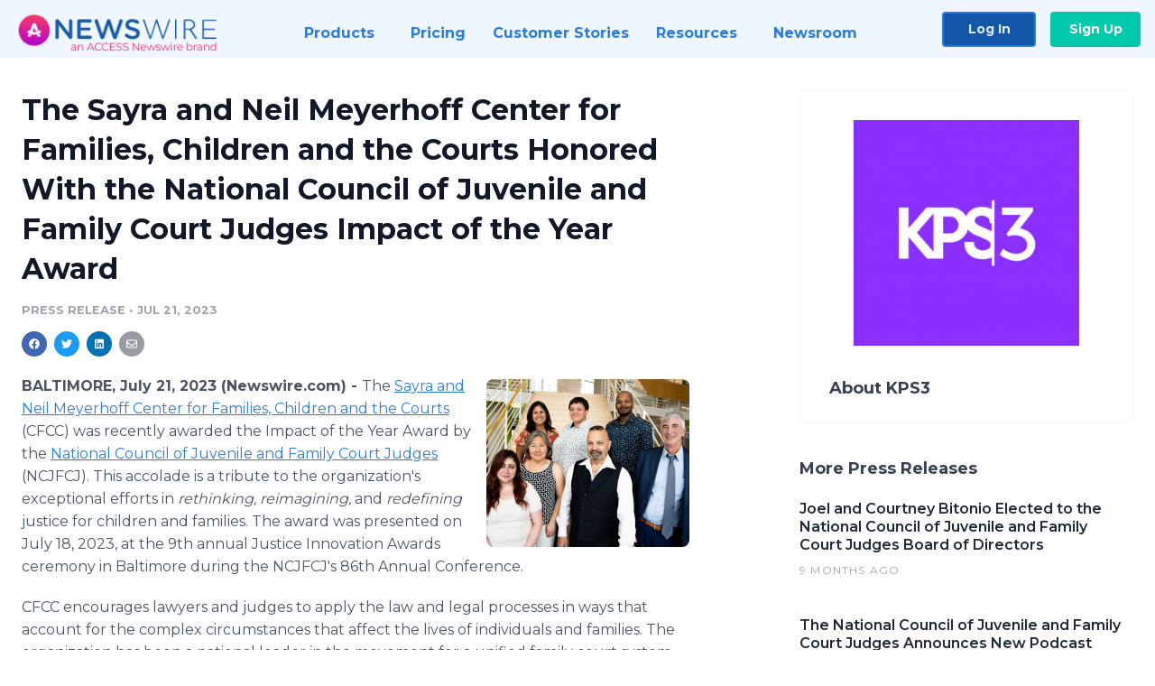

--- FILE ---
content_type: text/html; charset=utf-8
request_url: https://www.newswire.com/news/the-sayra-and-neil-meyerhoff-center-for-families-children-and-the-22088396
body_size: 10161
content:

<!DOCTYPE html>
<html lang="en" class="newswire website bs4
                ">
<head>

    <meta name="csrf-token" content="lif0BI6o8UToMRDq6QJKeA3ETb1LMjIeaRt2I7cj" />
    <meta charset="utf-8" />
    <meta name="viewport" content="width=device-width, initial-scale=1" />
    <base href="https://www.newswire.com/" />

    
    <title>
                                    The Sayra and Neil Meyerhoff Center for Families, Children and the Courts Honored With the National Council of Juvenile and Family Court Judges Impact of the Year Award |
                                    Newswire
            </title>

    
    
    
            <link rel="canonical" href="https://www.newswire.com/news/the-sayra-and-neil-meyerhoff-center-for-families-children-and-the-22088396" />
        <meta name="twitter:card" content="summary_large_image" />
    <meta name="twitter:title" content="The Sayra and Neil Meyerhoff Center for Families, Children and the Courts Honored With the National Council of Juvenile and Family Court Judges Impact of the Year Award" />
    <meta name="twitter:description" content="The Sayra and Neil Meyerhoff Center for Families, Children and the Courts (CFCC) was recently awarded the Impact of the Year Award by the Nationa ..." />

    <meta property="og:url" content="https://www.newswire.com/news/the-sayra-and-neil-meyerhoff-center-for-families-children-and-the-22088396" />
    <meta property="og:title" content="The Sayra and Neil Meyerhoff Center for Families, Children and the Courts Honored With the National Council of Juvenile and Family Court Judges Impact of the Year Award" />
    <meta property="og:description" content="" />
    <meta property="fb:app_id" content="586234651427775" />

    
    
                            <meta name="twitter:image" content="https://cdn.nwe.io/files/x/18/d1/d0bc614b08469bf74a08548ed072.jpg" />
        <meta property="og:image" content="https://cdn.nwe.io/files/x/18/d1/d0bc614b08469bf74a08548ed072.jpg" />
        <meta property="og:image:width" content="1200" />
        <meta property="og:image:height" content="628" />
    
    <meta name="description" content="" />
    <meta name="keywords" content="Courts, Judicial Education, Judiciary" />


    <link rel="preconnect" href="https://fonts.googleapis.com"> 
<link rel="preconnect" href="https://fonts.gstatic.com" crossorigin> 
<link rel="stylesheet" href="//fonts.googleapis.com/css?family=Open+Sans:300,400,600,700,800,300italic,400italic,600italic,700italic" />
<link rel="stylesheet" href="//fonts.googleapis.com/css?family=Montserrat:300,400,500,600,700" />

    
    <link rel="stylesheet" href="https://cdn.nwe.io/assets/loader/1e5077fc26cc0d831be279a19a67f0355e65f37b563910d2eb9b3330d6323789.css">

    <!--[if lt IE 9]><script src="https://cdn.nwe.io/assets/loader/8b573b860cec1ce2b310a7f2ab1c405ce8f0ba7faea920a11c29a77ca0b419cd.js" class="js-loader"></script>
<![endif]-->
    <!--[if IE]><meta http-equiv="X-UA-Compatible" content="IE=edge,chrome=1" /><![endif]-->

    <script>

window._defer_callback_jQuery = [];
window._defer_callback = [];

window.$ = function(callback) {
	if (typeof callback === 'function')
		_defer_callback_jQuery.push(callback);
};

window.defer = function(callback) {
	if (typeof callback === 'function')
		_defer_callback.push(callback);
};

// replacement for $(window).on('load', ...);
// that handles the case where window is already loaded
window.deferUntilComplete = function(callback) {
	if (document.readyState !== 'complete')
		return window.addEventListener('load', callback);
	return callback();
};

</script>

    <link href="https://cdn.nwe.io/assets/im/favicon.ico?0587e58ba" type="image/x-icon" rel="shortcut icon" />
    <link href="https://cdn.nwe.io/assets/im/favicon.ico?0587e58ba" type="image/x-icon" rel="icon" />

    <!-- Google Tag Manager -->
<!-- Start GTM Dependency -->
<script>
// Initialize backend session from FullStory session url
window['_fs_ready'] = () => {
    const sessionUrl = FS.getCurrentSessionURL();
    const savedSession = "";

    if (sessionUrl && sessionUrl !== savedSession) {
        const formData = new FormData();
        formData.append('url', sessionUrl);
        fetch("https:\/\/www.newswire.com\/api\/session\/fullstory", {
            method: 'POST',
            body: formData,
            headers: {Accept: 'application/json'}
        })
        .catch(() => {
            console.warn('Fullstory session error.');
        })
    }
};

</script>
<!-- End GTM Dependency -->
<!-- Google Tag Manager Datalayer-->
<script type="application/javascript">
window.dataLayer = window.dataLayer || [];

dataLayer.push({
    'isUserOnline': false,
    'isAdminOnline': false,
    'isUserPanel': false,
    'brandName': "Newswire",
    'isFullStoryEnabled': false,
    'isCollab': false,
    'isMediaRoom': false,
    'isSalesGeneration': false,
    'isNewswirePlatform': true,
    })
</script>
<!-- Google Tag Manager Datalayer-->

<script>(function(w,d,s,l,i){w[l]=w[l]||[];w[l].push({'gtm.start':
new Date().getTime(),event:'gtm.js'});var f=d.getElementsByTagName(s)[0],
j=d.createElement(s),dl=l!='dataLayer'?'&l='+l:'';j.async=true;j.src=
'https://www.googletagmanager.com/gtm.js?id='+i+dl;f.parentNode.insertBefore(j,f);
})(window,document,'script','dataLayer', "GTM-TKKB8JX");</script>
<!-- End Google Tag Manager -->
    <meta name="google-site-verification" content="q8ryY6fz2fhB9rFoyyhK0b6aq7qYS99CRThypWPaZOA" />

        <link rel="canonical" href="https://www.newswire.com/view/content/the-sayra-and-neil-meyerhoff-center-for-families-children-and-the-22088396" />
    
    <script>

    CKEDITOR_BASEPATH  = "https:\/\/cdn.nwe.io\/assets\/lib\/ckeditor\/";
    NR_USER_ID         = null;
    RELATIVE_URI       = "view\/content\/the-sayra-and-neil-meyerhoff-center-for-families-children-and-the-22088396";
    ASSETS_VERSION     = "0587e58ba";
    IS_DEVELOPMENT     = false;
    IS_PRODUCTION      = true;
    ASSETS_BASE        = "https:\/\/cdn.nwe.io\/assets\/";

    </script>

    
</head>
<body class="relative">
    <!-- Google Tag Manager (noscript) -->
<noscript><iframe src="https://www.googletagmanager.com/ns.html?id=GTM-TKKB8JX"
height="0" width="0" style="display:none;visibility:hidden"></iframe></noscript>
<!-- End Google Tag Manager (noscript) -->
    
    <!--[if lt IE 8]><p class="chromeframe">You are using an <strong>outdated</strong> browser.
    Please <a href="http://browsehappy.com/">upgrade your browser</a> or
    <a href="http://www.google.com/chromeframe/?redirect=true">activate Google Chrome Frame</a>
    to improve your experience.</p><![endif]-->

    <div id="fb-root"></div>
<!-- Start Navigation -->
<div class="nw-navigation-section " data-state="close">
    <link rel="stylesheet" href="https://cdn.nwe.io/assets_v3/css/components/navigation.css?id=0b9eb035dcdc3edca30889d785bedfcf" />
    <header class="nw-navigation">
        <nav class="nw-navigation__nav" aria-label="Main">
            <a class="nw-navigation__brand" href="/">
                <!-- Desktop logo (hidden on mobile) -->
                <img class="nw-navigation__brand-logo--desktop" width="969" height="194" src="https://cdn.nwe.io/assets/im/website_alt/newswire_ANW_logo.png?v=4fa7a5154" alt="Newswire">
                <!-- Mobile logo (hidden on desktop) -->
                <img class="nw-navigation__brand-logo--mobile" width="120" height="24" src="https://cdn.nwe.io/assets/im/website_alt/logo.svg?v=4fa7a5154" alt="Newswire">
            </a>
            <a role="button" aria-label="navigation toggle" tabindex="0" class="nw-navigation__toggle-wrapper">
                <span class="nw-navigation__toggle"></span>
            </a>
            <menu class="nw-navigation__menu">
                <li data-active-listen class="nw-navigation__item parent" data-state="close">
                    <span class="nw-navigation__item-text">
                        <span class="nw-navigation__item-text-title">Products<span class="fal fa-angle-down"></span>
                        </span>
                    </span>
                    <menu class="nw-navigation__subitems">
                        <li class="nw-navigation__subitem">
                            <a class="nw-navigation__subitem-text nw-navigation__icon nw-navigation__icon--pr-distro"
                                href="https://www.newswire.com/press-release-distribution">
                                Press Release Distribution
                            </a>
                        </li>
                        <li class="nw-navigation__subitem">
                            <a class="nw-navigation__subitem-text nw-navigation__icon nw-navigation__icon--puzzle"
                                href="https://www.newswire.com/press-release-optimizer">
                                Press Release Optimizer
                            </a>
                        </li>
                        <li class="nw-navigation__subitem">
                            <a class="nw-navigation__subitem-text nw-navigation__icon nw-navigation__icon--media-suite"
                                href="https://www.newswire.com/media-suite">
                                Media Suite
                            </a>
                        </li>
                        <li class="nw-navigation__subitem">
                            <a class="nw-navigation__subitem-text nw-navigation__icon nw-navigation__icon--media-db"
                                href="https://www.newswire.com/media-database">
                                Media Database
                            </a>
                        </li>
                        <li class="nw-navigation__subitem">
                            <a class="nw-navigation__subitem-text nw-navigation__icon nw-navigation__icon--media-pitching"
                                href="https://www.newswire.com/media-pitching">
                                Media Pitching
                            </a>
                        </li>
                        <li class="nw-navigation__subitem">
                            <a class="nw-navigation__subitem-text nw-navigation__icon nw-navigation__icon--media-monitoring"
                                href="https://www.newswire.com/media-monitoring">
                                Media Monitoring
                            </a>
                        </li>
                        <li class="nw-navigation__subitem">
                            <a class="nw-navigation__subitem-text nw-navigation__icon nw-navigation__icon--analytics"
                                href="https://www.newswire.com/analytics">
                                Analytics
                            </a>
                        </li>
                        <li class="nw-navigation__subitem">
                            <a class="nw-navigation__subitem-text nw-navigation__icon nw-navigation__icon--newsrooms"
                                href="https://www.newswire.com/media-room">
                                Media Room
                            </a>
                        </li>
                    </menu>
                </li>

                <li data-active-listen class="nw-navigation__item">
                    <a class="nw-navigation__item-text" href="https://www.newswire.com/pricing">
                    <span class="nw-navigation__item-text-title">Pricing</span></a>
                </li>

                <li data-active-listen class="nw-navigation__item">
                    <a class="nw-navigation__item-text" href="https://www.newswire.com/customer-success-stories">
                    <span class="nw-navigation__item-text-title">Customer Stories</span></a>
                </li>

                <li data-active-listen class="nw-navigation__item parent" data-state="close">
                    <span class="nw-navigation__item-text">
                        <span class="nw-navigation__item-text-title">Resources<span class="fal fa-angle-down"></span></span>
                    </span>
                    <menu class="nw-navigation__subitems">
                        <li class="nw-navigation__subitem">
                            <a class="nw-navigation__subitem-text nw-navigation__icon nw-navigation__icon--education"
                                href="https://www.newswire.com/resources">
                                Education
                            </a>
                        </li>
                        <li class="nw-navigation__subitem">
                            <a class="nw-navigation__subitem-text nw-navigation__icon nw-navigation__icon--blog"
                                href="https://www.newswire.com/blog">
                                Blog
                            </a>
                        </li>
                        <li class="nw-navigation__subitem">
                            <a class="nw-navigation__subitem-text nw-navigation__icon nw-navigation__icon--planner"
                                href="https://www.newswire.com/planner/intro">
                                PR & Earned Media Planner
                            </a>
                        </li>
                        <li class="nw-navigation__subitem">
                            <a class="nw-navigation__subitem-text nw-navigation__icon nw-navigation__icon--journalists"
                                href="https://www.newswire.com/journalists">
                                For Journalists
                            </a>
                        </li>
                        <li class="nw-navigation__subitem">
                            <a class="nw-navigation__subitem-text nw-navigation__icon nw-navigation__icon--feed"
                                href="https://www.newswire.com/feeds">
                                RSS Feeds
                            </a>
                        </li>
                        <li class="nw-navigation__subitem">
                            <a class="nw-navigation__subitem-text nw-navigation__icon nw-navigation__icon--support"
                                href="mailto:support@newswire.com">
                                Support
                            </a>
                        </li>
                    </menu>
                </li>

                <li data-active-listen class="nw-navigation__item">
                    <a class="nw-navigation__item-text" href="https://www.newswire.com/newsroom">
                    <span class="nw-navigation__item-text-title">Newsroom</span></a>
                </li>

                <li class="nw-navigation__item buttons">
                    <a class="nw-navigation__item-text login" href="https://app.accessnewswire.com/login/newswire">Log In</a>
                    <a class="nw-navigation__item-text signup" href="https://app.accessnewswire.com/login/newswire">Sign Up</a>
                </li>
            </menu>
        </nav>
    </header>

    
    <script type="application/javascript">
        (() => {

            // setTimeout to remove from current blocking stack to allow content/scripts to load prior
            setTimeout(() => {
                initNavActiveFunctionality();
                initNavToggleFunctionality();
            });

            /**
             * Active menu item based on the url and toggle submenu
             *
             * @return  void
             */
            function initNavActiveFunctionality() {
                const pageUrl = window.location.href;
                Array.from(document.querySelectorAll('[data-active-listen]')).forEach(element => {
                    handleActiveElement(element, pageUrl);
                });
            }

            /**
             * Active sandwich icon and submenu click functionality
             *
             * @return  void
             */
            function initNavToggleFunctionality() {
                // Responsive sandwich icon click functionality
                setToggleState('.nw-navigation__toggle-wrapper', '.nw-navigation-section');
                // Responsive submenu click functionality
                setToggleState('.nw-navigation__item.parent');
            }

            /**
             * Set the element class to is-active if it contains one or more link to the current page
             *
             * @param  {HTMLElement} element The element holding possible links
             * @param  {string} pageUrl The page url string
             * @return  void
             */
            function handleActiveElement(element, pageUrl) {
                let isActive;
                for (const link of [...element.querySelectorAll('a')]) {
                    isActive = false;
                    if (!link.href) {
                        console.error('There should be at least one valid link under elements with data-active-listen attribute');
                        return;
                    }
                    // Newsroom submenu edge cases
                    if (element.className.includes('nw-subnavigation__item')
                        && link.pathname === '/newsroom'
                        && /\/newsroom\/./.test(pageUrl)
                        && !pageUrl.includes('/newsroom/page')) {

                        continue;
                    }

                    // All other links
                    if (pageUrl.includes(link.href)
                        && !pageUrl.includes(`${link.href}-`)
                        && !pageUrl.includes(`${link.href}_`)) {

                        isActive = true;
                        link.classList.add('is-active');
                        break;
                    }
                }

                if (isActive) {
                    element.classList.add('is-active');
                }
            }


            /**
             * Toggle open|close states
             *
             * @param  {string} clickElement The element watching for the event
             * @param  {string|null} stateElement The element holding the state, null when state and event element are the same
             * @return  void
             */
            function setToggleState(clickElementSelector, stateElementSelector = null) {
                const stateElements = [];
                for (const clickElement of [...document.querySelectorAll(clickElementSelector)]) {
                    const stateElement = stateElementSelector ? document.querySelector(stateElementSelector) : clickElement;
                    if (!stateElement) {
                        return;
                    }
                    stateElements.push(stateElement);
                    clickElement.addEventListener('mousedown', () => {
                        stateElements.forEach(element => {
                            if (element && element !== stateElement) {
                                element.dataset.state = 'close';
                            }
                        });
                        stateElement.dataset.state = stateElement.dataset.state === 'open' ? 'close' : 'open';
                    });
                }
            }

        })();
    </script>
</div>
<!-- End Navigation -->
<div class="main-content">

        
    <section class="content-view">

        <div id="cv-container" class="content-type-pr">
                <main role="main">
    <section class="pr-section ">
        <div class="pr-body-wrapper">
            <article class="pr-body">
                <div id="feedback">
</div>
                
                                    <a class="back-to-newsroom" style="display:none" href="https://120west.newswire.com/">
                        <svg xmlns="http://www.w3.org/2000/svg" fill="none" width="35" viewBox="0 0 24 24" stroke-width="1.5" stroke="currentColor" class="w-6 h-6">
                            <path stroke-linecap="round" stroke-linejoin="round" d="M6.75 15.75L3 12m0 0l3.75-3.75M3 12h18" />
                        </svg>
                        Back to Media Room
                    </a>
                    <script type="text/javascript">
                    $(function() {
                        const newsroomHostname = "120west.newswire.com";
                        if (document.referrer) {
                            const parser = document.createElement('a');
                            parser.href = document.referrer;
                            if (parser.hostname === newsroomHostname) {
                                $('.back-to-newsroom').fadeIn();
                            }
                        }
                    });
                    </script>
                
                <h1 class="article-header">The Sayra and Neil Meyerhoff Center for Families, Children and the Courts Honored With the National Council of Juvenile and Family Court Judges Impact of the Year Award</h1>

                <div class="article-info">
        <span class="ai-category">Press Release</span>
    <span class="dash">•</span>
        <span class="ai-date">
                                                    Jul 21, 2023                        </span>
</div>
                
                <link rel="stylesheet" href="https://cdn.nwe.io/assets_v3/css/components/content-share.css?id=b7b38a2f11903377764d63cfacf2a9e6" />
<nav class="content-share">
    <ul class="content-share__list ">
            <li class="content-share__list-item content-share__list-item--facebook"
            onclick="window.open(&#039;https://www.facebook.com/share.php?u=https://www.newswire.com/news/the-sayra-and-neil-meyerhoff-center-for-families-children-and-the-22088396&#039;, &#039;_blank&#039;, &#039;toolbar=0,status=0,width=626,height=436&#039;)">
            <a target="_blank"
                title="Share with facebook"
                href=" #"
                aria-label="Share: facebook">
            </a>
        </li>
            <li class="content-share__list-item content-share__list-item--twitter"
            onclick="window.open(&#039;https://twitter.com/intent/tweet?text=The%20Sayra%20and%20Neil%20Meyerhoff%20Center%20for%20Families%2C%20Children%20and%20the%20Courts%20Honored%20With%20the%20National%20Council%20of%20Juvenile%20and%20Family%20Court%20Judges%20Impact%20of%20the%20Year%20Award+https://www.newswire.com/news/the-sayra-and-neil-meyerhoff-center-for-families-children-and-the-22088396&#039;, &#039;_blank&#039;, &#039;toolbar=0,status=0,width=626,height=436&#039;)">
            <a target="_blank"
                title="Share with twitter"
                href=" #"
                aria-label="Share: twitter">
            </a>
        </li>
            <li class="content-share__list-item content-share__list-item--linkedin"
            onclick="window.open(&#039;https://www.linkedin.com/sharing/share-offsite/?url=https://www.newswire.com/news/the-sayra-and-neil-meyerhoff-center-for-families-children-and-the-22088396&#039;, &#039;_blank&#039;, &#039;toolbar=0,status=0,width=626,height=436&#039;)">
            <a target="_blank"
                title="Share with linkedin"
                href=" #"
                aria-label="Share: linkedin">
            </a>
        </li>
            <li class="content-share__list-item content-share__list-item--email"
            onclick="">
            <a target="_blank"
                title="Share with email"
                href=" mailto:?subject=The%20Sayra%20and%20Neil%20Meyerhoff%20Center%20for%20Families%2C%20Children%20and%20the%20Courts%20Honored%20With%20the%20National%20Council%20of%20Juvenile%20and%20Family%20Court%20Judges%20Impact%20of%20the%20Year%20Award&amp;body=https://www.newswire.com/news/the-sayra-and-neil-meyerhoff-center-for-families-children-and-the-22088396"
                aria-label="Share: email">
            </a>
        </li>
        </ul>
</nav>

                                    
                                        <a href="https://cdn.nwe.io/files/x/5f/23/29c51804eeac5f1a4dbb888a5283.jpg"
                        class="use-lightbox feature-media feature-media--thumbnail"
                        data-alt="Sayra and Neil Meyerhoff Center for Families, Children and the Courts"
                        data-caption="The Sayra and Neil Meyerhoff Center for Families, Children and the Courts staff"
                        content="https://cdn.nwe.io/files/x/5f/23/29c51804eeac5f1a4dbb888a5283.jpg"
                        title="Sayra and Neil Meyerhoff Center for Families, Children and the Courts">

                        <img src="https://cdn.nwe.io/files/x/81/ad/c191b6c2bf20afb46e67a7918d6a.jpg"
                            alt="Sayra and Neil Meyerhoff Center for Families, Children and the Courts"
                            class="feature-media__img"
                            width="450"
                            height="372"/>
                    </a>
                                    
                <div class="pr-html">
                    <p>    <strong class="date-line">
        BALTIMORE, July 21, 2023 (Newswire.com)
        -
    </strong>The&nbsp;<a href="https://stats.nwe.io/x/html?final=aHR0cHM6Ly9sYXcudWJhbHQuZWR1L2NlbnRlcnMvY2ZjYy8&amp;sig=z0ZrodoanGYuktKSQzJI84tn6NIo7keEvgKmnxf6KdrJZd7uaEuhVyy3SOUUz98U_D5wt9sAZi1x3bCZu2oLzw&amp;hit%2Csum=WyIzeXBza3UiLCIzeXBza3YiLCIzeXBza3ciXQ" rel="nofollow" target="_blank">Sayra and Neil Meyerhoff Center for Families, Children and the Courts</a> (CFCC) was recently awarded the Impact of the Year Award by the&nbsp;<a href="https://stats.nwe.io/x/html?final=aHR0cDovL25jamZjai5vcmc&amp;sig=qdcXY5KYst2kOwt7JaHpWTpB6FFU_mcDoCFJsFPDX68dom9w2SRAJEDYIMdtH_tVGdVRxDxz2kDLcuwdB5fw5w&amp;hit%2Csum=WyIzeXBza3giLCIzeXBza3kiLCIzeXBza3ciXQ" rel="nofollow" target="_blank">National Council of Juvenile and Family Court Judges</a> (NCJFCJ). This accolade is a tribute to the organization's exceptional efforts in <i>rethinking,</i> <i>reimagining,</i> and <i>redefining</i> justice for children and families. The award was presented on July 18, 2023, at the 9th annual Justice Innovation Awards ceremony in Baltimore during the NCJFCJ's 86th Annual Conference.</p>
<p>CFCC encourages lawyers and judges to apply the law and legal processes in ways that account for the complex circumstances that affect the lives of individuals and families. The organization has been a national leader in the movement for a unified family court system, and also develops educational programs for law students, lawyers, and judges, focusing on legal processes and community activities that have a direct impact on children and families.&nbsp;</p>
<p>"The NCJFCJ is proud to recognize CFCC's dedication to redefining justice for children and families with programs that are making a profound difference in the lives of those they serve," said NCJFCJ President Judge Gayl Branum Carr. "It is truly commendable. We applaud the organization for advancing the NCJFCJ's vision of a society where every family and child has access to fair, equal, effective, and timely justice."</p>
<p>Launched in 2005, CFCC's Truancy Court Program is a voluntary, non-punitive, holistic, and data-driven intervention that works to identify and address the root causes of truancy for each child. The program seeks to improve behavior and student and family attitudes toward school and helps build a foundation for long-term academic success. The program goes beyond addressing truancy and actively supports the family unit. By providing counseling, crisis assistance, access to legal aid, social services, and mentoring, CFCC ensures that participating families receive comprehensive wrap-around and trauma-informed services.</p>
<p>"We are honored to receive this award in recognition of the years we have spent working with Baltimore's most vulnerable youth and their families to increase their engagement in school," said CFCC Faculty Director Shanta Trivedi. "We are grateful for the opportunity to work closely with the judiciary and collectively brainstorm ways to minimize harms caused by legal system interaction. We look forward to continuing to work collaboratively with the community and bench to support families in Baltimore and beyond."</p>
<p>The NCJFCJ also honored Judge Michael Montero of the 6th Judicial District Court in Humboldt County, Nevada, as the Innovator of the Year Award recipient for his dedication to implementing evidence-based programs within specialty courts.</p>
<p>For more information, please visit the&nbsp;<a href="https://stats.nwe.io/x/html?final=aHR0cDovL25jamZjai5vcmc&amp;sig=qdcXY5KYst2kOwt7JaHpWTpB6FFU_mcDoCFJsFPDX68dom9w2SRAJEDYIMdtH_tVGdVRxDxz2kDLcuwdB5fw5w&amp;hit%2Csum=WyIzeXBza3giLCIzeXBza3oiLCIzeXBza3ciXQ" rel="nofollow" target="_blank">NCJFCJ website</a>.</p>
<p><i><strong>About the National Council of Juvenile and Family Court Judges (NCJFCJ):</strong></i></p><p>Founded in 1937, the Reno, Nevada-based National Council of Juvenile and Family Court Judges is the nation's oldest judicial membership and education organization focused on improving the effectiveness of our nation's juvenile and family courts. A leader in continuing education opportunities, research, and policy development in the fields of juvenile and family justice, domestic violence, and domestic relations, the 2,000-member organization is unique in providing practice-based resources to jurisdictions and communities nationwide. The NCJFCJ serves an estimated 30,000 juvenile and family court professionals in state and tribal courts throughout the country.</p>

                    <!-- DEPRECATED. We have now removed most scraped content -->
                    
                                            <p class="text-alt">Source: National Council of Juvenile and Family Court Judges</p>
                    
                                                        </div>

                                                    <div class="pr-subsection">
                        <h4 class="feature-text">Tags</h4>
                        <ul class="tag-list">
                                                    <li class="tag-list__item">
                                <a href="newsroom/tag/courts" target="_blank" >Courts</a>
                            </li>
                                                    <li class="tag-list__item">
                                <a href="newsroom/tag/judicial-education" target="_blank" >Judicial Education</a>
                            </li>
                                                    <li class="tag-list__item">
                                <a href="newsroom/tag/judiciary" target="_blank" >Judiciary</a>
                            </li>
                                                </ul>
                    </div>
                
                                            </article>
        </div>

        <div class="pr-sidebar-wrapper">
            <div class="pr-sidebar">
                                    
                                        <a target="_blank" class="use-lightbox pr-logo-link" href="https://cdn.nwe.io/files/x/aa/72/ad5011d0870ad75e647e45897735.png">
                        <img alt="KPS3"
                            src="https://cdn.nwe.io/files/x/aa/72/ad5011d0870ad75e647e45897735.png" class="pr-logo"
                            width="300"
                            height="300"/>
                    </a>
                                    
                                                            <h4 class="pr-sidebar__title">
                            About KPS3                                                    </h4>
                    
                                    

                            </div>
                        <hr class="pr-subsection__hr sm-only"/>
            <h4 class="pr-sidebar__title">More Press Releases</h4>
                <link rel="stylesheet" href="https://cdn.nwe.io/assets_v3/css/components/related-prs.css?id=6740cc11aaae4a2d46abbc54b572855b" />
<ul class="related-prs">
    <li class="related-prs__item">
        <a class="related-prs__link"
            href="https://www.newswire.com/news/joel-and-courtney-bitonio-elected-to-the-national-council-of-juvenile-22553912"
            target="_blank"
            rel="noopener noreferrer">
            <h5 class="related-prs__title">Joel and Courtney Bitonio Elected to the National Council of Juvenile and Family Court Judges Board of Directors</h5>
            <p class="related-prs__date">9 months ago</p>
            <p class="related-prs__summary"></p>
        </a>
    </li>
    <li class="related-prs__item">
        <a class="related-prs__link"
            href="https://www.newswire.com/news/the-national-council-of-juvenile-and-family-court-judges-announces-new-22406273"
            target="_blank"
            rel="noopener noreferrer">
            <h5 class="related-prs__title">The National Council of Juvenile and Family Court Judges Announces New Podcast Network</h5>
            <p class="related-prs__date">1 year ago</p>
            <p class="related-prs__summary"></p>
        </a>
    </li>
    <li class="related-prs__item">
        <a class="related-prs__link"
            href="https://www.newswire.com/news/the-national-council-of-juvenile-and-family-court-judges-recognizes-22394752"
            target="_blank"
            rel="noopener noreferrer">
            <h5 class="related-prs__title">The National Council of Juvenile and Family Court Judges Recognizes Justice Innovation Awards Recipients</h5>
            <p class="related-prs__date">1 year ago</p>
            <p class="related-prs__summary">Two Tucson organizations recognized for impact and innovation</p>
        </a>
    </li>
</ul>
                    </div>
    </section>
</main>

<script type="application/ld+json">
    {"@context":"https:\/\/schema.org","@type":"NewsArticle","headline":"The Sayra and Neil Meyerhoff Center for Families, Children and the Courts Honored With the National Council of Juvenile and Family Court Judges Impact of the Year Award","image":["https:\/\/cdn.nwe.io\/files\/x\/93\/83\/1ecf5fa8196c0cd47a75461a5943.jpg"],"datePublished":"2023-07-21T14:00:11.000000Z","dateModified":"2023-07-21T14:00:11.000000Z","articleBody":"\n\u003Cp\u003EThe\u00a0\u003Ca href=\u0022https:\/\/law.ubalt.edu\/centers\/cfcc\/\u0022\u003ESayra and Neil Meyerhoff Center for Families, Children and the Courts\u003C\/a\u003E (CFCC) was recently awarded the Impact of the Year Award by the\u00a0\u003Ca href=\u0022http:\/\/ncjfcj.org\u0022\u003ENational Council of Juvenile and Family Court Judges\u003C\/a\u003E (NCJFCJ). This accolade is a tribute to the organization\u0027s exceptional efforts in \u003Ci\u003Erethinking,\u003C\/i\u003E \u003Ci\u003Ereimagining,\u003C\/i\u003E and \u003Ci\u003Eredefining\u003C\/i\u003E justice for children and families. The award was presented on July 18, 2023, at the 9th annual Justice Innovation Awards ceremony in Baltimore during the NCJFCJ\u0027s 86th Annual Conference.\u003C\/p\u003E\n\u003Cp\u003ECFCC encourages lawyers and judges to apply the law and legal processes in ways that account for the complex circumstances that affect the lives of individuals and families. The organization has been a national leader in the movement for a unified family court system, and also develops educational programs for law students, lawyers, and judges, focusing on legal processes and community activities that have a direct impact on children and families.\u00a0\u003C\/p\u003E\n\u003Cp\u003E\u0022The NCJFCJ is proud to recognize CFCC\u0027s dedication to redefining justice for children and families with programs that are making a profound difference in the lives of those they serve,\u0022 said NCJFCJ President Judge Gayl Branum Carr. \u0022It is truly commendable. We applaud the organization for advancing the NCJFCJ\u0027s vision of a society where every family and child has access to fair, equal, effective, and timely justice.\u0022\u003C\/p\u003E\n\u003Cp\u003ELaunched in 2005, CFCC\u0027s Truancy Court Program is a voluntary, non-punitive, holistic, and data-driven intervention that works to identify and address the root causes of truancy for each child. The program seeks to improve behavior and student and family attitudes toward school and helps build a foundation for long-term academic success. The program goes beyond addressing truancy and actively supports the family unit. By providing counseling, crisis assistance, access to legal aid, social services, and mentoring, CFCC ensures that participating families receive comprehensive wrap-around and trauma-informed services.\u003C\/p\u003E\n\u003Cp\u003E\u0022We are honored to receive this award in recognition of the years we have spent working with Baltimore\u0027s most vulnerable youth and their families to increase their engagement in school,\u0022 said CFCC Faculty Director Shanta Trivedi. \u0022We are grateful for the opportunity to work closely with the judiciary and collectively brainstorm ways to minimize harms caused by legal system interaction. We look forward to continuing to work collaboratively with the community and bench to support families in Baltimore and beyond.\u0022\u003C\/p\u003E\n\u003Cp\u003EThe NCJFCJ also honored Judge Michael Montero of the 6th Judicial District Court in Humboldt County, Nevada, as the Innovator of the Year Award recipient for his dedication to implementing evidence-based programs within specialty courts.\u003C\/p\u003E\n\u003Cp\u003EFor more information, please visit the\u00a0\u003Ca href=\u0022http:\/\/ncjfcj.org\u0022\u003ENCJFCJ website\u003C\/a\u003E.\u003C\/p\u003E\n\u003Cp\u003E\u003Ci\u003E\u003Cstrong\u003EAbout the National Council of Juvenile and Family Court Judges (NCJFCJ):\u003C\/strong\u003E\u003C\/i\u003E\u003Cbr\u003E\u003Cbr\u003EFounded in 1937, the Reno, Nevada-based National Council of Juvenile and Family Court Judges is the nation\u0027s oldest judicial membership and education organization focused on improving the effectiveness of our nation\u0027s juvenile and family courts. A leader in continuing education opportunities, research, and policy development in the fields of juvenile and family justice, domestic violence, and domestic relations, the 2,000-member organization is unique in providing practice-based resources to jurisdictions and communities nationwide. The NCJFCJ serves an estimated 30,000 juvenile and family court professionals in state and tribal courts throughout the country.\u003C\/p\u003E\n","author":{"0":{"@type":"Organization","name":"KPS3"},"url":"http:\/\/kps3.com"},"publisher":{"@type":"Organization","name":"Newswire","logo":{"@type":"ImageObject","url":"https:\/\/cdn.nwe.io\/assets\/im\/website_alt\/logo.svg?v=4fa7a5154"}}}</script>

<script>

    var image = new Image();
    image.src = "https:\/\/stats.nwe.io\/x\/im?ref=WyIzeXBzbDAiXQ&hit%2Csum=WyJjbDNwciIsImNkYTI0IiwiM3lwc2wwIl0";

</script>


            </div>
        
    </section>
    
</div>        <!-- Start Footer -->
<link rel="stylesheet" href="https://cdn.nwe.io/assets_v3/css/components/footer.css?id=1d499140ec3ac8fe22ced716c28872f6" />
<footer class="nw-footer" id="nw-footer">
    <div class="nw-footer__wrapper">
        <div class="nw-footer__top">
            <div class="nw-footer__top-left">
                <img width="189" height="24" class="nw-footer__logo" src="https://cdn.nwe.io/assets/im/website_alt/logo.svg?v=4fa7a5154" alt="Newswire">
            </div>
            <div class="nw-footer__top-right">
                                    <div class="nw-footer__pr-guide-wrapper">
                        <div class="nw-footer__pr-guide">
                            <a href="/contact">
                                <button type="button" class="nw-footer__pr-guide__button">Free PR Guide</button>
                            </a>
                        </div>
                    </div>
                            </div>
        </div>
                    <div class="nw-footer__menu">
                <section class="nw-footer__menu-column">
                    <h4 class="nw-footer__menu-heading">Products</h4>
                    <menu class="nw-footer__menu-items">
                        <li><a href="https://www.newswire.com/press-release-distribution">Press Release Distribution</a></li>
                        <li><a href="https://www.newswire.com/financial-distribution">Financial Distribution</a></li>
                        <li><a href="https://www.newswire.com/media-suite">Media Suite</a></li>
                        <li><a href="https://www.newswire.com/media-database">Media Database</a></li>
                        <li><a href="https://www.newswire.com/media-pitching">Media Pitching</a></li>
                        <li><a href="https://www.newswire.com/media-monitoring">Media Monitoring</a></li>
                        <li><a href="https://www.newswire.com/analytics">Analytics</a></li>
                        <li><a href="https://www.newswire.com/media-room">Media Room</a></li>
                        <li><a href="https://www.newswire.com/customer-success">Customer Success</a></li>
                        <li><a href="https://www.newswire.com/press-release-optimizer">Press Release Optimizer</a></li>
                    </menu>
                </section>
                <section class="nw-footer__menu-column">
                    <h4 class="nw-footer__menu-heading">Company</h4>
                    <menu class="nw-footer__menu-items">
                        <li><a href="https://www.newswire.com/about">About Us</a></li>
                        <li><a href="https://www.newswire.com/blog">Blog</a></li>
                        <li><a href="https://www.newswire.com/customer-success-stories">Customer Stories</a></li>
                        <li><a href="https://mediaroom.newswire.com/">Our Media Room</a></li>
                    </menu>
                </section>
                <section class="nw-footer__menu-column">
                    <h4 class="nw-footer__menu-heading">Resources</h4>
                    <menu class="nw-footer__menu-items">
                        <li><a href="https://www.newswire.com/resources">Resource Center</a></li>
                        <li><a href="https://www.newswire.com/journalists">For Journalists</a></li>
                        <li><a href="https://www.newswire.com/newsroom">Newsroom</a></li>
                        <li><a href="https://www.newswire.com/planner">PR and Earned Media Planner</a></li>
                        <li><a href="https://www.newswire.com/feeds">RSS Feeds</a></li>
                        <li><a href="https://www.newswire.com/media-outlets">Media Outlets</a></li>
                    </menu>
                </section>
                <section class="nw-footer__menu-column">
                    <h4 class="nw-footer__menu-heading">Support</h4>
                    <menu class="nw-footer__menu-items">
                        <li><a href="https://www.newswire.com/contact">Contact Us</a></li>
                        <li><a href="mailto:support@newswire.com">Email Support</a></li>
                    </menu>
                </section>
            </div>
                <div class="nw-footer__bottom">
            <div class="nw-footer__bottom-column">
                <div class="nw-footer__bottom-copy">
                    &copy; 2005 - 2026 Newswire
                </div>
            </div>
            <div class="nw-footer__bottom-column">
                <menu class="nw-footer__bottom-social">
                    <li><a class="nw-footer__facebook" href="https://www.facebook.com/inewswire" aria-label="Facebook" rel="noopener" target="_blank"></a></li>
                    <li><a class="nw-footer__twitter" href="https://twitter.com/inewswire" aria-label="Twitter" rel="noopener" target="_blank"></a></li>
                    <li><a class="nw-footer__linkedin" href="https://www.linkedin.com/company/newswire-com" aria-label="LinkedIn" rel="noopener" target="_blank"></a></li>
                    <li><a class="nw-footer__instagram" href="https://www.instagram.com/newswirecom/" aria-label="Instagram" rel="noopener" target="_blank"></a></li>
                </menu>
            </div>
            <div class="nw-footer__bottom-column">
                <menu class="nw-footer__links nw-footer__links--bottom">
                    <li><a href="https://www.newswire.com/terms-of-service">Terms of Service</a></li>
                    <li><a href="https://www.newswire.com/privacy-policy">Privacy</a></li>
                    <li><a href="https://uptime.com/devices/services/60826/f23c95798372fa7b">Uptime</a></li>
                </menu>
            </div>
        </div>
    </div>
    <div class="nw-footer__background"></div>
</footer>
    </section>

    <script> window.$ = undefined; </script>

<script src="https://cdn.nwe.io/assets/loader/1291da06c98fc2806518ad5ccc132f1a3b2403f5b2e7bcf4cb6d9979791d24de.js" class="js-loader"></script>

<script>


if (typeof $ !== 'undefined') {

    window.$window = $(window);
    window.$document = $(document);

    window.deferUntilComplete(function() {

        var oldEventAdd = $.event.add;

        // Intercept $(window).on('load') call and
        // execute the callback immediately if the
        // window has already loaded.
        $.event.add = function( elem, types ) {

            // This misses the multiple-types case but that seems awfully rare
            if (elem === window && types === 'load' && window.document.readyState === 'complete') {
                if (typeof arguments[2] === 'function')
                    arguments[2].call(this);
            }

            return oldEventAdd.apply(this, arguments);

        };

    });
}

</script>

    <script src="https://cdn.nwe.io/assets/loader/01825c035723cc67607591c4693a4958317dd23c1980503a552ef6c803384f31.js" class="js-loader"></script>

    <!--[if lt IE 9]>
    <script src="https://cdn.nwe.io/assets/loader/01825c035723cc67607591c4693a4958317dd23c1980503a552ef6c803384f31.js" class="js-loader"></script>
    <![endif]-->

    <script>

if (window._defer_callback &&
	 window._defer_callback.length) {
	for (var i = 0; i < window._defer_callback.length; i++)
		window._defer_callback[i]();
}

window.defer = function(callback) {
	if (typeof callback === 'function')
		callback();
};

try {
	if (window._defer_callback_jQuery &&
		window._defer_callback_jQuery.length) {
		for (var i = 0; i < window._defer_callback_jQuery.length; i++)
			$(window._defer_callback_jQuery[i]);
	}
}
catch(err) { }

</script>

    <div id="eob">
            </div>
<script defer src="https://static.cloudflareinsights.com/beacon.min.js/vcd15cbe7772f49c399c6a5babf22c1241717689176015" integrity="sha512-ZpsOmlRQV6y907TI0dKBHq9Md29nnaEIPlkf84rnaERnq6zvWvPUqr2ft8M1aS28oN72PdrCzSjY4U6VaAw1EQ==" data-cf-beacon='{"version":"2024.11.0","token":"419f6f5ae088449e83cf87dc2c013fca","server_timing":{"name":{"cfCacheStatus":true,"cfEdge":true,"cfExtPri":true,"cfL4":true,"cfOrigin":true,"cfSpeedBrain":true},"location_startswith":null}}' crossorigin="anonymous"></script>
</body>
</html>
